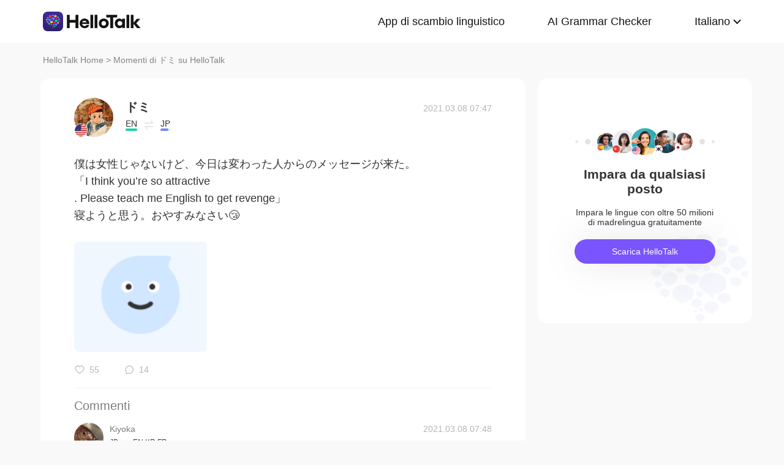

--- FILE ---
content_type: text/plain
request_url: https://www.google-analytics.com/j/collect?v=1&_v=j102&a=2056385504&t=pageview&_s=1&dl=https%3A%2F%2Fwww.hellotalk.com%2Fm%2FulySXVSFAmE4ZD%3Flang%3Dit&ul=en-us%40posix&dt=%E5%83%95%E3%81%AF%E5%A5%B3%E6%80%A7%E3%81%98%E3%82%83%E3%81%AA%E3%81%84%E3%81%91%E3%81%A9%E3%80%81%E4%BB%8A%E6%97%A5%E3%81%AF%E5%A4%89%E3%82%8F%E3%81%A3%E3%81%9F%E4%BA%BA%E3%81%8B%E3%82%89%E3%81%AE%E3%83%A1%E3%83%83%E3%82%BB%E3%83%BC%E3%82%B8%E3%81%8C%E6%9D%A5%E3%81%9F%E3%80%82%20%E3%80%8CI%20think%20you%E2%80%99re%20so%20attractive.%20Please%20teach%20me%20English%20to%20get%20revenge%E3%80%8D%20%E5%AF%9D%E3%82%88%E3%81%86%E3%81%A8%E6%80%9D%E3%81%86%E3%80%82%E3%81%8A%E3%82%84%E3%81%99%E3%81%BF%E3%81%AA%E3%81%95%E3%81%84%F0%9F%98%B4%20-%20%E3%83%89%E3%83%9F%27s%20Moment%20on%20HelloTalk&sr=1280x720&vp=1280x720&_u=IEBAAEABAAAAACAAI~&jid=483141105&gjid=1596140402&cid=478536846.1769907935&tid=UA-42739532-1&_gid=372239295.1769907935&_r=1&_slc=1&z=1374849102
body_size: -450
content:
2,cG-6NJWWYN84W